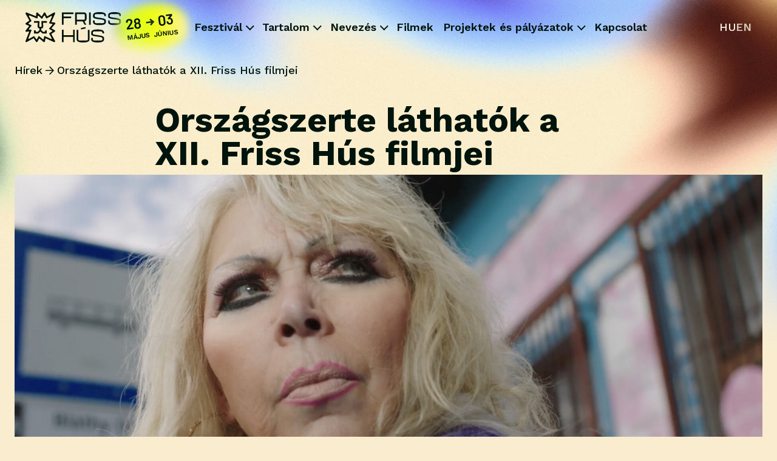

--- FILE ---
content_type: text/html; charset=UTF-8
request_url: https://frisshusbudapest.com/hirek/orszagszerte-lathatok-a-xii-friss-hus-filmjei.html
body_size: 6077
content:
<!doctype html>
<html>

<head>
  <meta name = "format-detection" content = "telephone=no">
  <title>Országszerte láthatók a XII. Friss Hús filmjei - Friss Hús</title>
<html lang="hu">
<meta name="title" content="Országszerte láthatók a XII. Friss Hús filmjei - Friss Hús">

<meta charset="utf-8">
<meta http-equiv="X-UA-Compatible" content="IE=edge">
<meta name="viewport" content="width=device-width, initial-scale=1">

<meta name='language' content='HU'>

<meta name="description" content="A fesztivál után országszerte vetítik a XII. Friss Hús díjnyertes filmjeit egész nyáron és ősszel. A listát folyamatosan frissítjük, figyeljétek az oldalainkat!">
<meta name="keywords" content=", cikkek">

<meta name="robots" content="index, follow">

<meta property="og:locale" content="hu_HU">
<meta property="og:site_name" content="Friss Hús">
<meta property="og:type" content="article">
<meta property="og:title" content="Országszerte láthatók a XII. Friss Hús filmjei - Friss Hús">
<meta property="og:description" content="A fesztivál után országszerte vetítik a XII. Friss Hús díjnyertes filmjeit egész nyáron és ősszel. A listát folyamatosan frissítjük, figyeljétek az oldalainkat!">
<meta property="og:url" content="https://frisshusbudapest.com/hirek/orszagszerte-lathatok-a-xii-friss-hus-filmjei.html">
<meta property="og:image" content="https://frisshusbudapest.com/file/slides/1/1229/fe_780_454_diamond_beauty_01.jpg">
<meta property="og:image:width" content="780" />
<meta property="og:image:height" content="454" />
<meta property="og:image:secure_url" content="https://frisshusbudapest.com/file/slides/1/1229/fe_780_454_diamond_beauty_01.jpg" />
<meta property="fb:app_id" content="">
<meta name="twitter:title" content="Országszerte láthatók a XII. Friss Hús filmjei - Friss Hús">
<meta name="twitter:card" content="">
<meta name="twitter:description" content="A fesztivál után országszerte vetítik a XII. Friss Hús díjnyertes filmjeit egész nyáron és ősszel. A listát folyamatosan frissítjük, figyeljétek az oldalainkat!">
<meta name="twitter:image" content="https://frisshusbudapest.com/file/slides/1/1229/fe_780_454_diamond_beauty_01.jpg">

<!-- FAVICONS Token -->
<link rel="icon" type="image/x-icon" href="/favicon.ico?id=57f43657f7d663af0bd2">

<!-- CSRF Token -->
<meta name="csrf-token" content="kgnmieX1iBuQS2cMxxNJK6Fem6CZT77J0wmQCM5J">

                                        <link rel="alternate" hreflang="en" href="https://frisshusbudapest.com/en/content/news" />
            
  <link rel="stylesheet" href="https://cdn.jsdelivr.net/npm/bootstrap@4.0.0/dist/css/bootstrap.min.css" integrity="sha384-Gn5384xqQ1aoWXA+058RXPxPg6fy4IWvTNh0E263XmFcJlSAwiGgFAW/dAiS6JXm" crossorigin="anonymous">

  <style>
    .breadcrumbs .breadcrumb-separator {
      -webkit-mask: url("/2025/images/link-arrow-right.svg") no-repeat center!important;
      mask: url("/2025/images/link-arrow-right.svg") no-repeat center!important;  
    }
</style>
<style>
  a, a:hover, a:focus, a:active {
    color: unset;
    text-decoration: unset;
  }
  #back-to-top {
    display: none;
  }  
</style>
<link rel="stylesheet" href="https://frisshusbudapest.com/2025/css/style.css?1768757676"  rel="stylesheet" type="text/css" >
<!-- Global site tag (gtag.js) - Google Analytics -->
<script async src="https://www.googletagmanager.com/gtag/js?id=UA-1645087-2"></script>
<script>
  window.dataLayer = window.dataLayer || [];
  function gtag(){dataLayer.push(arguments);}
  gtag('js', new Date());

  gtag('config', 'UA-1645087-2');
</script>
</head>

<body class="  ">
<div class="bg-div"></div>
  <header>
<div class="navbar-container">
    <nav class="navbar navbar-expand-lg p-0 w-100">
            <div class="frame logo-container">
                <div class="navbar-link">
                    <a href="/hu" class="">
                        <div class="logo-header"></div>
                    </a>
                </div>
                <div class="badge-container">
                    <div class="badge badge-header"></div>
                    <div class="badge-content-container">
                        <div class="badge-content">
                            <div class="badge-left-column">
                                <div class="text-large">28</div>
                                <div class="text-small">Május</div>
                            </div>
                            <div class="badge-right-column">
                                <div class="text-large text-center">03</div>
                                <div class="text-small">Június</div>
                            </div>
                            <img class="arrow-right" src="/2025/images/arrow-right.svg">
                        </div>
                    </div>
                </div>                
            </div>

            
            <button class="navbar-toggler collapsed" type="button" data-toggle="collapse" data-target="#navbarCollapse" aria-controls="navbarCollapse"
                aria-expanded="false" aria-label="Toggle navigation">
                <div class=" menu-icon"></div>
            </button>
            <div class="collapse navbar-collapse" id="navbarCollapse">
                <ul class="navbar-nav mx-auto">
                                
        
        <li class="nav-item ">
            
                            <li class="nav-item dropdown">
                    <a class="nav-link" href="#" id="navbarDropdown" role="button" data-toggle="dropdown" aria-haspopup="true" aria-expanded="false">
                        Fesztivál
                        <div class="chevron-container">
                            <span class="chevron"></span>
                        </div>

                    </a>
                    <div class="dropdown-menu" aria-labelledby="navbarDropdown">
                                                                                                                
                                <a class="dropdown-item" href="https://frisshusbudapest.com/fesztival/tortenet">Történet</a>
                                                        
                                                                                                                
                                <a class="dropdown-item" href="https://frisshusbudapest.com/fesztival/csapat">Csapat</a>
                                                        
                                                                                                                
                                <a class="dropdown-item" href="https://frisshusbudapest.com/fesztival/nyertesek">Nyertesek</a>
                                                        
                                                                                                                
                                <a class="dropdown-item" href="https://frisshusbudapest.com/fesztival/zsuri">Zsűri</a>
                                                        
                                                                                                            
                                                                                                                
                                <a class="dropdown-item" href="https://frisshusbudapest.com/fesztival/orszagos-vetitesek">Évközi vetítések</a>
                                                        
                                            </div>
                </li>
                    </li>
            
        
        <li class="nav-item ">
            
                            <li class="nav-item dropdown">
                    <a class="nav-link" href="#" id="navbarDropdown" role="button" data-toggle="dropdown" aria-haspopup="true" aria-expanded="false">
                        Tartalom
                        <div class="chevron-container">
                            <span class="chevron"></span>
                        </div>

                    </a>
                    <div class="dropdown-menu" aria-labelledby="navbarDropdown">
                                                                                                                
                                <a class="dropdown-item" href="https://frisshusbudapest.com/hirek">Hírek</a>
                                                        
                                                                                                                
                                <a class="dropdown-item" href="https://frisshusbudapest.com/magazin/magazin-cikkek">Cikkek</a>
                                                        
                                                                                                                
                                <a class="dropdown-item" href="https://frisshusbudapest.com/podcast">Podcast</a>
                                                        
                                                                                                                
                                <a class="dropdown-item" href="https://frisshusbudapest.com/magazin/friss-hus-magazinok">Magazin</a>
                                                        
                                            </div>
                </li>
                    </li>
                                                    
        
        <li class="nav-item ">
            
                            <li class="nav-item dropdown">
                    <a class="nav-link" href="#" id="navbarDropdown" role="button" data-toggle="dropdown" aria-haspopup="true" aria-expanded="false">
                        Nevezés
                        <div class="chevron-container">
                            <span class="chevron"></span>
                        </div>

                    </a>
                    <div class="dropdown-menu" aria-labelledby="navbarDropdown">
                                                                                                                
                                <a class="dropdown-item" href="https://filmfreeway.com/FrissHus">Filmfreeway</a>
                                                        
                                                                                                                
                                <a class="dropdown-item" href="https://shortfilmdepot.com/en/festival/Friss_Hus_Budapest_International_Short_Film_Festival">Shortfilmdepot</a>
                                                        
                                                                                                                
                                <a class="dropdown-item" href="https://frisshusbudapest.com/nevezes/rules-and-regulations">Rules and Regulations</a>
                                                        
                                            </div>
                </li>
                    </li>
            
        
        <li class="nav-item ">
            
                                            
                <a class="nav-link " href="https://frisshusbudapest.com/filmek">Filmek</a>
                    </li>
            
        
        <li class="nav-item ">
            
                            <li class="nav-item dropdown">
                    <a class="nav-link" href="#" id="navbarDropdown" role="button" data-toggle="dropdown" aria-haspopup="true" aria-expanded="false">
                        Projektek és pályázatok
                        <div class="chevron-container">
                            <span class="chevron"></span>
                        </div>

                    </a>
                    <div class="dropdown-menu" aria-labelledby="navbarDropdown">
                                                                                                                
                                <a class="dropdown-item" href="https://frisshusbudapest.com/projektek-es-palyazatok/budapest-debut-film-forum">Budapest Debut Film Forum</a>
                                                        
                                                                                                                
                                <a class="dropdown-item" href="https://frisshusbudapest.com/projektek-es-palyazatok/fresh-meet-market">Fresh Meet Market</a>
                                                        
                                                                                                            
                                            </div>
                </li>
                    </li>
                                                    
        
        <li class="nav-item ">
            
                                            
                <a class="nav-link " href="https://frisshusbudapest.com/kapcsolat">Kapcsolat</a>
                    </li>
        </ul>

            
                <div class="language-container">
                    <!--div class="navbar-button"><a href="https://frisshus.mozijegy.hu/" class="button">Jegyek</a></div-->

                    <div class="language-selector">
    
    <a class="language-link  active  " href="https://frisshusbudapest.com/en/content/news" alt="Magyar" title="Magyar" short="HU" >hu</a>         

    
    <a class="language-link " href="https://frisshusbudapest.com/en/content/news" alt="English" title="English" short="EN" >en</a>         

    </div>

                            </div>
            </div>
    </nav>
</div>
</header>  <!-- MAIN START -->
  <main role="main">

    

<section class="article-head-section">
            <div class="breadcrumbs">
                        <a href="#" class="breadcrumb-link">Hírek</a>
                            <span class="breadcrumb-separator"><img src="/2025/images/link-arrow-right.svg" height="24" width="24" alt="Separator"></span>
                                <a href="#" class="breadcrumb-link">Országszerte láthatók a XII. Friss Hús filmjei</a>
                        </div>
        
    <div class="article-head">
        <div class="article-head-left">
            <div class="article-head-left-item">
                <p class="article-meta-label"></p>
                <p class="article-author"></p>
            </div>
        </div>
        <div class="article-head-middle">
            <h1 class="article-title">Országszerte láthatók a XII. Friss Hús filmjei</h1>
        </div>
        <div class="article-head-right">
            <div class="article-head-right-item">
                            </div>
        </div>
    </div>
        <div class="lead-image-section has-background">
        <div style="content: ''; position: absolute; top: 0; left: 0; width: 100%; height: 100%; background-image: url('https://frisshusbudapest.com/file/slides/1/1229/fe_1854_512_diamond_beauty_01.jpg'); background-size: cover; background-position: center; background-repeat: no-repeat; z-index: 1;"></div>
    </div>
        <div class="article-lead-section">
        <div class="article-lead-section-item">
            <p class="article-lead-section-item-text">
                A fesztivál után országszerte vetítik a XII. Friss Hús díjnyertes filmjeit egész nyáron és ősszel. A listát folyamatosan frissítjük, figyeljétek az oldalainkat!
            </p>
        </div>
    </div>
</section>

<section class="article-body-section">
    <div class="article-body-section-item">
        <h3 align="center"><strong>Képmás-estek, Budapest</strong></h3>
<p><strong>Dátum: 2024. november 20., szerda 19:00</strong></p>
<p><strong>Helyszín:</strong> Várkert Bazár, Testőrpalota, Vetítőterem (Budapest, 1013 Ybl Miklós tér 2-6.)</p>
<p><strong>Vetített film:</strong> Roszik Fruzsina Zsuzsanna: <a href="https://frisshusbudapest.com/movies/show/tavasz" target="_blank" rel="noopener"><em>Tavasz</em></a> (18')</p>
<p><strong>Idősödő nők, akik a családjuk rabszolgájaként ébrednek</strong></p>
<p>Milyen társadalmi és kulturális tényezők vezetnek ahhoz, hogy idősödő nők a családjuk „rabszolgáiként” ébrednek? Milyen különbségek vannak a különböző generációk között a családi szerepek és felelősségek tekintetében? Hogyan változtak a női szerepek az elmúlt évtizedekben, és hogyan befolyásolja ez a korosodó nőket? Milyen lehetőségei vannak a nőknek az öngondoskodásra és az önérvényesítésre a családon belül és kívül? Milyen stratégiák és erőforrások segíthetnek abban, hogy az idő múlásával a nők megtalálják a saját hangjukat és prioritásaikat? Hogyan segíthetnek a közösségi programok, (terápiás) csoportok és egyéb támogatási rendszerek ebben? Hogyan indíthatunk párbeszédet a családon belül és a társadalomban arról, hogy ne váljanak a családjuk „rabszolgáivá”? <a href="https://kepmas.hu/hu/kepmas-est/tavasz" target="_blank" rel="noopener">További információ a Képmás Magazin honlapján.</a></p>
<p></p>
<h3 align="center"><strong>NFG klub, Szlovákia<br /></strong></h3>
<p><strong>Dátum: 2024. november 24., vasárnap 19:00</strong></p>
<p><strong>Helyszín:</strong> NFG klub (929 01 Szlovákia, Dunaszerdahely)</p>
<p><strong>Vetített filmek: </strong></p>
<ul>
<li>Nagy Kálmán: <a href="https://frisshusbudapest.com/movies/show/az_utca_masik_vege"><em>Az utca másik vége</em></a> (22', legjobb férfi színész)<br />Amikor a 9 éves Ábelt az iskolában megtámadja osztálytársa, Bence, apja úgy dönt, meglátogatja Bence szüleit, hogy véget vessen a folyamatos zaklatásnak. A beszélgetés azonban nem a remélt módon alakul, ami apát és fiát erkölcsi dilemma elé állítja.</li>
<li>Kühnel Szabó Anita: <a href="https://frisshusbudapest.com/movies/show/apad" target="_blank" rel="noopener"><em>Apád</em></a> (16', legjobb magyar animáció)<br />Miklós fiatal felnőtt élete kudarc. Egy baleset után a purgatóriumban találja magát, ahol korábban elhunyt apja várja, hogy Istenhez kísérje. Nárcisztikus apjával az út önmagában egy igazi büntetés.</li>
<li>Varga Gábor: <a href="https://frisshusbudapest.com/movies/show/cicaharc" target="_blank" rel="noopener"><em>Cicaharc</em></a> (18', legjobb 30 év alatti rendező)<br />Két idős, magányos falusi néni egy kandúr macska kegyeiért küzd. Ebben a szerelmi háromszögben rivalizálásuk célja, hogy egyikük se maradjon egyedül. Ahhoz viszont fegyverszünetet kell tartaniuk, és rájönni hogyan oldják fel magányukat.</li>
<li>Beleznai Márk: <a href="https://frisshusbudapest.com/movies/show/felfaztam" target="_blank" rel="noopener"><em>Felfáztam</em></a> (23', legjobb női színész)<br />Zoénak holnap lesz a születésnapja, barátjával együtt szüleihez készül a balatoni nyaralóba. A másnapi ünneplés semmi különösebb meglepetést nem tartogat. Zoé sosem hozott úgynevezett rossz döntéseket, egészen máig.</li>
<li>Korom Anna: <a href="https://frisshusbudapest.com/movies/show/diamond_beauty" target="_blank" rel="noopener"><em>Diamond Beauty</em></a> (30', legjobb magyar élőszereplős rövidfilm)<br />Mária, az 55 éves, plasztikai műtét függő, magányos műkörmös, egy napon megtalálja tinderen fiatalkori szerelmét, Kálmánt. Hamarosan találkozót egyeztetnek, de Mária átszabott arca miatt a férfi nem is sejti, hogy egykori szerelmével készül randevúzni. Mária mindent megtesz, hogy ne derüljön fény valódi kilétére és a lehető legtökéletesebb új formáját mutathassa.</li>
</ul>
<p></p>
<h3 align="center"><strong>Képmás-estek, Budapest</strong></h3>
<p><strong>Dátum: 2024. december 4., szerda 19:00</strong></p>
<p><strong>Helyszín:</strong> Várkert Bazár, Testőrpalota, Vetítőterem (Budapest, 1013 Ybl Miklós tér 2-6.)</p>
<p><strong>Vetített film:</strong> Mazzag Izabella: <a href="https://frisshusbudapest.com/movies/show/spread_my_fuzz_and_fly_away" target="_blank" rel="noopener"><em>Spread My Fuzz Fly Away</em></a> (5')</p>
<p><strong>Kiégés és motiválatlanság</strong></p>
<p>Hogyan ismerjük fel a kiégés korai tüneteit? Milyen tényezők vezetnek a motiváció elvesztéséhez? Milyen hatékony módszerek vannak a kiégés kezelésére és megelőzésére. Hogyan találjuk meg a harmóniát a mindennapokban? <a href="https://kepmas.hu/hu/kepmas-est/spread-my-fuzz-and-fly-away" target="_blank" rel="noopener">További információ a Képmás Magazin honlapján.</a></p>
    </div>            
</section>


    <!-- BACK TO TOP START-->
 
    <!-- BACK TO TOP END-->
    
    
    

    
    
  </main>
  <!-- MAIN END -->

  <!-- FOOTER -->
    <footer>
    <!-- Footer content will go here -->
    <section class="hero-section has-background footer-bg footer-section">
<div class="footer">
        
        <div class="footer-container">
          <div class="frame">
            <div class="div">
              <div class="footer-logo-wrapper"><img class="footer-logo" src="/2025/components/footer-logo.svg"></div>
              <div class="contact-card-container">
                
                  <div class="contact-card">
                    <div class="footer-link">Kapcsolat</div>
                    <div class="footer-links"><a href="mailto:info@frisshusbudapest.com" class="link">info kkc frisshusbudapest pnt com</a></div>
                  </div>
                
              </div>
              <div class="social-links-container">
                <div class="link-wrapper"><a href="https://www.facebook.com/frisshusbudapest" target="_blank" class="link-2">FACEBOOK</a></div>
                <div class="link-wrapper"><a href="https://www.instagram.com/frisshusbudapest/y" target="_blank" class="link-2">INSTAGRAM</a></div>
                <div class="link-wrapper"><a href="https://www.youtube.com/@frisshusbudapest" target="_blank" class="link-2">YOUTUBE</a></div>
                <div class="link-wrapper"><a href="https://issuu.com/frisshusbudapest" target="_blank" class="link-2">ISSUU</a></div>
              </div>
            </div>
          </div>
          <div class="footer-columns">
            <div class="navbar-button-wrapper">
              <div class="navbar-button" onclick="window.scrollTo({top: 0, behavior: 'smooth'})"><div class="arrow-up hover-pulse"></div></div>
            </div>
            <div class="frame-4">
                <div class="frame-5">
            <div class="content">
            
                            <div class="footer-link">Fesztivál</div>
                <div class="footer-links">
                                                                    <a href="https://frisshusbudapest.com/fesztival/tortenet" class="text-wrapper">Történet</a>
                                                                    <a href="https://frisshusbudapest.com/fesztival/csapat" class="text-wrapper">Csapat</a>
                                                                    <a href="https://frisshusbudapest.com/fesztival/nyertesek" class="text-wrapper">Nyertesek</a>
                                                                    <a href="https://frisshusbudapest.com/fesztival/zsuri" class="text-wrapper">Zsűri</a>
                                                                    <a href="https://frisshusbudapest.com/fesztival/nyertesek-archivum" class="text-wrapper">Nyertesek</a>
                                                                    <a href="https://frisshusbudapest.com/fesztival/orszagos-vetitesek" class="text-wrapper">Évközi vetítések</a>
                                    </div>

                            
                  
            </div>
        </div>
            
        <div class="frame-5">
            <div class="content">
            
                            <div class="footer-link">Tartalom</div>
                <div class="footer-links">
                                                                    <a href="https://frisshusbudapest.com/hirek" class="text-wrapper">Hírek</a>
                                                                    <a href="https://frisshusbudapest.com/magazin/magazin-cikkek" class="text-wrapper">Cikkek</a>
                                                                    <a href="https://frisshusbudapest.com/podcast" class="text-wrapper">Podcast</a>
                                                                    <a href="https://frisshusbudapest.com/magazin/friss-hus-magazinok" class="text-wrapper">Magazin</a>
                                    </div>

                            
                  
            </div>
        </div>
                                                    
        <div class="frame-5">
            <div class="content">
            
                            <div class="footer-link">Nevezés</div>
                <div class="footer-links">
                                                                    <a href="https://filmfreeway.com/FrissHus" class="text-wrapper">Filmfreeway</a>
                                                                    <a href="https://shortfilmdepot.com/en/festival/Friss_Hus_Budapest_International_Short_Film_Festival" class="text-wrapper">Shortfilmdepot</a>
                                                                    <a href="https://frisshusbudapest.com/nevezes/rules-and-regulations" class="text-wrapper">Rules and Regulations</a>
                                    </div>

                            
                  
            </div>
        </div>
            
        <div class="frame-5">
            <div class="content">
            
                                            
                <a href="https://frisshusbudapest.com/filmek" class="footer-link">Filmek</a>
                            
                  
            </div>
        </div>
            
        <div class="frame-5">
            <div class="content">
            
                            <div class="footer-link">Projektek és pályázatok</div>
                <div class="footer-links">
                                                                    <a href="https://frisshusbudapest.com/projektek-es-palyazatok/budapest-debut-film-forum" class="text-wrapper">Budapest Debut Film Forum</a>
                                                                    <a href="https://frisshusbudapest.com/projektek-es-palyazatok/fresh-meet-market" class="text-wrapper">Fresh Meet Market</a>
                                                                    <a href="https://frisshusbudapest.com/projektek-es-palyazatok/balazs-bela-rovidfilmiroi-palyazat" class="text-wrapper">Balázs Béla Rövidfilmírói Pályázat</a>
                                    </div>

                            
                  
            </div>
        </div>
                                                    
        <div class="frame-5">
            <div class="content">
            
                                            
                <a href="https://frisshusbudapest.com/kapcsolat" class="footer-link">Kapcsolat</a>
                            
                  
            </div>
        </div>
    
                          
            </div>
          </div>
        </div>
        <div class="frame-6">
          <div class="footer-static-nav">
            <div class="link-5"><a href="/aszf">ÁSZF</a></div>
            <div class="link-5"><a href="/adatkezelesi_tajekoztato">ADATKEZELÉSI TÁJÉKOZTATÓ</a></div>
          </div>
          <div class="link-5">COPYRIGHT © 2026</div>
        </div>
    </div>
    </section>
</footer>
  <!-- FOOTER END -->

  <script>
    
            var BASE_URL = "https:\/\/frisshusbudapest.com";
    </script>

<script type="text/javascript" src="/js/app.js?id=1a74d3816c6ce0081139"></script>

  <script src="https://frisshusbudapest.com/2025/js/main.js?1768757676" ></script>
</body>

</html>


--- FILE ---
content_type: image/svg+xml
request_url: https://frisshusbudapest.com/2025/images/arrow-right.svg
body_size: 300
content:
<svg width="20" height="19" viewBox="0 0 20 19" fill="none" xmlns="http://www.w3.org/2000/svg">
<path d="M3.63708 8.83432L14.5391 7.49572M14.5391 7.49572L9.94886 3.90944M14.5391 7.49572L10.9528 12.0859" stroke="#1A3021" stroke-width="2.74597" stroke-linecap="square" stroke-linejoin="round"/>
</svg>


--- FILE ---
content_type: image/svg+xml
request_url: https://frisshusbudapest.com/images/arrow-up.svg
body_size: 280
content:
<svg width="24" height="24" viewBox="0 0 24 24" fill="none" xmlns="http://www.w3.org/2000/svg">
<g id="arrow-up">
<path id="Vector" d="M12.25 18.5V6M12.25 6L18.25 12M12.25 6L6.25 12" stroke="#00130C" stroke-width="1.5" stroke-linecap="round" stroke-linejoin="round"/>
</g>
</svg>


--- FILE ---
content_type: image/svg+xml
request_url: https://frisshusbudapest.com/2025/images/link-arrow-right.svg
body_size: 253
content:
<svg width="24" height="24" viewBox="0 0 24 24" fill="none" xmlns="http://www.w3.org/2000/svg">
<path d="M5.5 12.25L18 12.25M18 12.25L12 18.25M18 12.25L12 6.25" stroke="#00130C" stroke-width="1.5" stroke-linecap="round" stroke-linejoin="round"/>
</svg>
